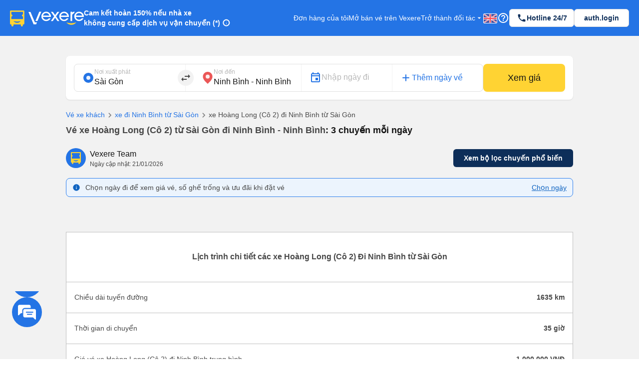

--- FILE ---
content_type: application/javascript
request_url: https://229a2c9fe669f7b.cmccloud.com.vn/_next/static/chunks/styles.ee436a9531a5bb07d706.js
body_size: -98
content:
(window.webpackJsonp=window.webpackJsonp||[]).push([[158],{Vh1e:function(n,w,o){}}]);